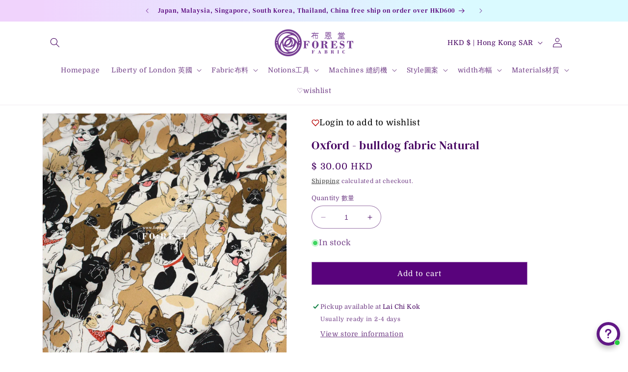

--- FILE ---
content_type: image/svg+xml
request_url: https://cdn.shopify.com/s/files/1/1612/8711/files/bag2.svg?v=1688996946
body_size: -244
content:
<svg xmlns="http://www.w3.org/2000/svg" xmlns:xlink="http://www.w3.org/1999/xlink" width="18" height="21" viewBox="0 0 18 21">
  <image id="shopping-bag_8103222" x="1" width="17" height="21" xlink:href="[data-uri]"/>
</svg>
